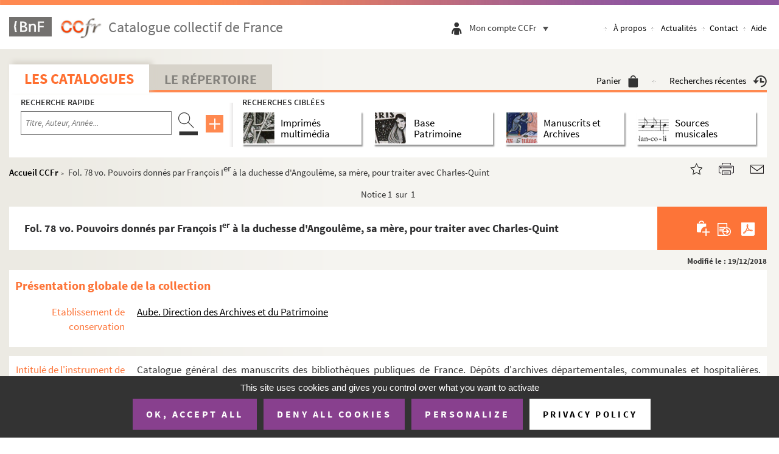

--- FILE ---
content_type: text/html;charset=UTF-8
request_url: https://ccfr.bnf.fr/portailccfr/ark:/16871/004ADC080014
body_size: 17278
content:
<!-- header : jsp/public/header.jsp -->
<!DOCTYPE html>
<html xmlns="http://www.w3.org/1999/xhtml" lang="fr" dir="ltr">
<head>

    <meta http-equiv="X-UA-Compatible" content="IE=edge" />

    <link rel="canonical" href="https://ccfr.bnf.fr/portailccfr/ark:/16871/004ADC080014"/>
<title>Fol. 78 v&amp;lt;sup&amp;gt;o&amp;lt;/sup&amp;gt;. Pouvoirs donnés par François I</title>
<meta name="description" content=" | Fol. 78 v&amp;lt;sup&amp;gt;o&amp;lt;/sup&amp;gt;. Pouvoirs donnés par François I | Fol. 78 v&lt;sup&gt;o&lt;/sup&gt;. Pouvoirs donnés par François I" />
<meta name="DC.description" content=" | Fol. 78 v&amp;lt;sup&amp;gt;o&amp;lt;/sup&amp;gt;. Pouvoirs donnés par François I | Fol. 78 v&lt;sup&gt;o&lt;/sup&gt;. Pouvoirs donnés par François I" />

<meta name="DC.title" lang="fr" content="Fol. 78 v&amp;lt;sup&amp;gt;o&amp;lt;/sup&amp;gt;. Pouvoirs donnés par François I" />
<meta name="keywords" content='ead, base, patrimoine, documentaire, catalogue, collectif, France, ccfr, rnbfd, bnf, Fol. 78 v&lt;sup&gt;o&lt;/sup&gt;. Pouvoirs donnés par François I' />

<script>
var title_ead = " Fol. 78 v&amp;lt;sup&amp;gt;o&amp;lt;/sup&amp;gt;. Pouvoirs donnés par François I | CGM | Catalogue collectif de France (CCFr)";
/* 	window.headPrefix="";
	window.headTitle = ' | CGM | Catalogue collectif de France (CCFr)'; */
</script>


<meta id="myViewport" name="viewport" content="width=device-width, initial-scale=1.0">

    <meta http-equiv="Pragma" content="no-cache" />
<meta http-equiv="Cache-Control" content="no-cache" />
<meta http-equiv="Expires" content="0" />
<base href="https://ccfr.bnf.fr/portailccfr/"/><link rel="stylesheet" href="bootstrap-3.2.0/css/bootstrap.min.css" type="text/css" />
    <link rel="stylesheet" href="https://code.jquery.com/ui/1.11.2/themes/smoothness/jquery-ui.css">
    <style>
        :root {
            --main-bg-color: #00ae8d;
            --main-bt-color: #ffab4c;
            /*     --main-bg-color: #21618c;
                --main-bt-color: #21618c; */
            --main-se-color: #99999a;
        }
    </style>
        <link rel="stylesheet" type="text/css" href="css/public/ccfr/jquery.mCustomScrollbar.css" /><link rel="stylesheet" type="text/css" href="css/jquery-ui-themes-1.11.0/themes/smoothness/jquery-ui.min.css" /><link rel="stylesheet" type="text/css" href="css/jquery/jquery-confirm/jquery-confirm.min.css" /><link rel="stylesheet" type="text/css" href="css/fontawesome/css/font-awesome.min.css" /><link rel="stylesheet" type="text/css" href="css/jquery/daterangepicker/daterangepicker.css" /><link rel="stylesheet" type="text/css" href="css/override.css" /><link rel="stylesheet" type="text/css" href="css/jquery/jquery-confirm/jquery-confirm.min.css" /><link rel="stylesheet" type="text/css" href="css/jquery-ui-themes-1.11.0/themes/smoothness/jquery-ui.min.css" /><link rel="stylesheet" type="text/css" href="css/jquery/jquery-confirm/jquery-confirm.min.css" /><link rel="stylesheet" type="text/css" href="css/fontawesome/css/font-awesome.min.css" /><link rel="stylesheet" type="text/css" href="css/jquery/daterangepicker/daterangepicker.css" /><link rel="stylesheet" type="text/css" href="css/override.css" /><link rel="stylesheet" type="text/css" href="css/override.css" /><link rel="stylesheet" type="text/css" href="css/jquery-ui-themes-1.11.0/themes/smoothness/jquery-ui.min.css" /><link rel="stylesheet" type="text/css" href="css/jquery/jquery-confirm/jquery-confirm.min.css" /><link rel="stylesheet" type="text/css" href="css/fontawesome/css/font-awesome.min.css" /><link rel="stylesheet" type="text/css" href="css/jquery/daterangepicker/daterangepicker.css" /><link rel="stylesheet" type="text/css" href="css/override.css" /><link rel="stylesheet" type="text/css" href="css/public/ccfr/tipso.min.css" /><link rel="stylesheet" type="text/css" href="css/jquery-ui-themes-1.11.0/themes/smoothness/jquery-ui.min.css" /><link rel="stylesheet" type="text/css" href="css/jquery/jquery-confirm/jquery-confirm.min.css" /><link rel="stylesheet" type="text/css" href="css/fontawesome/css/font-awesome.min.css" /><link rel="stylesheet" type="text/css" href="css/jquery/daterangepicker/daterangepicker.css" /><link rel="stylesheet" type="text/css" href="css/override.css" /><link href="css/public/ccfr/style.css" rel="stylesheet" type="text/css"/>
    <link href="css/public/ccfr/header.css" rel="stylesheet" type="text/css"/>
    <link rel="shortcut icon" href="icons/css/public/ccfr/images/favicon.ico" />
    <link href="css/public/ccfr/cookie.css" rel="stylesheet" type="text/css"/>
    <link rel="stylesheet" type="text/css" href="css/vendors/tarteaucitron/tarteaucitron.css" /><link rel="stylesheet" type="text/css" href="css/jquery-ui-themes-1.11.0/themes/smoothness/jquery-ui.min.css" /><link rel="stylesheet" type="text/css" href="css/jquery/jquery-confirm/jquery-confirm.min.css" /><link rel="stylesheet" type="text/css" href="css/fontawesome/css/font-awesome.min.css" /><link rel="stylesheet" type="text/css" href="css/jquery/daterangepicker/daterangepicker.css" /><link rel="stylesheet" type="text/css" href="css/override.css" /><link rel="stylesheet" type="text/css" href="css/cookies/cookies.css" /><link rel="stylesheet" type="text/css" href="css/jquery-ui-themes-1.11.0/themes/smoothness/jquery-ui.min.css" /><link rel="stylesheet" type="text/css" href="css/jquery/jquery-confirm/jquery-confirm.min.css" /><link rel="stylesheet" type="text/css" href="css/fontawesome/css/font-awesome.min.css" /><link rel="stylesheet" type="text/css" href="css/jquery/daterangepicker/daterangepicker.css" /><link rel="stylesheet" type="text/css" href="css/override.css" /><script src="script/messages_fr.js" type="text/javascript"></script>
<script src="script/jquery/jquery-1.10.2.min.js" type="text/javascript"></script>
<script src="script/jquery/jquery-ui-1.11.0.min.js" type="text/javascript"></script>
<script src="script/jquery/jquery-confirm/jquery-confirm.js" type="text/javascript"></script>
<script src="script/jquery/daterangepicker/moment.min.js" type="text/javascript"></script>
<script src="script/jquery/daterangepicker/daterangepicker.js" type="text/javascript"></script>
<script src="script/base.js" type="text/javascript"></script>
<script src="script/FloraUtils.js" type="text/javascript"></script>
<script src="script/system.js" type="text/javascript"></script>
<script src="script/form.js" type="text/javascript"></script>
<script src="script/input.js" type="text/javascript"></script>
<script src="script/ctrl.js" type="text/javascript"></script>
<script src="script/tools.js" type="text/javascript"></script>
<script src="script/xml.js" type="text/javascript"></script>
<script src="script/inputwidget.js" type="text/javascript"></script>
<script src="script/MessageBox.js" type="text/javascript"></script>
<script src="script/DatePicker.js" type="text/javascript"></script>
<script type="text/javascript">var sysIsUTF8 = true;</script>
<script src="script/public/public.js" type="text/javascript"></script>
<script src="script/search_cache.js" type="text/javascript"></script>
<script src="https://code.jquery.com/ui/1.11.2/jquery-ui.js"></script>
    <script src="script/public/ccfr/bootstrap.min.js" type="text/javascript"></script>
<script src="script/public/ccfr/jquery.placeholder.min.js" type="text/javascript"></script>
<script src="script/public/ccfr/tipso.min.js" type="text/javascript"></script>
<script src="script/public/ccfr/jquery.mCustomScrollbar.concat.min.js" type="text/javascript"></script>
<script src="script/public/ccfr/jquery.dotdotdot.min.js" type="text/javascript"></script>
<script src="script/public/ccfr/script.js" type="text/javascript"></script>
<script src="script/public/ccfr/init.js" type="text/javascript"></script>
<script src="script/public/ccfr/checkAll.js" type="text/javascript"></script>
<script src="script/public/ccfr/resize.js" type="text/javascript"></script>
<script src="script/vendors/tarteaucitron/tarteaucitron.js" type="text/javascript"></script>
<script src="script/cookies/CookiesManager.js" type="text/javascript"></script>
<!--[if IE 9]>
        <script src="script/public/ccfr/placeholders.min.js" type="text/javascript"></script>
<![endif]-->

    <script type="text/javascript">


        // Avoid Jquery conflicts
        var $jq = jQuery;
        var currentURI = window.location.href;
        window.indisponible = '';
        function sysGetAppRoot()
        {
            return "https://ccfr.bnf.fr/portailccfr";
        }
        function sysGetExtAppRoot()
        {
            return "";
        }
        function getRecordId()
        {
            return "eadcgm:EADC:ADC080014";
        }
        var sysIsUTF8 = true;
        $(document).ready(function(){
            $("#frmLogin").submit(function(){
                var success = true;
                var code = $("#frmLogin input[name='code']").val();
                var password = $("#frmLogin input[name='password']").val();
                if(code.trim() === "") {
                    $("#frmLogin input[name='code']").addClass("form-input-error");
                    success = false;
                }
                if(password.trim() === "") {
                    $("#frmLogin input[name='password']").addClass("form-input-error");
                    success = false;
                }
                return success;
            });
            $("#frmLogin input[name='code'], #frmLogin input[name='password']").keyup(function(){
                if($(this).hasClass("form-input-error")) {
                    if($(this).val().trim() != "") {
                        $(this).removeClass("form-input-error");
                    }
                }
            });
            $("#frmLogin input").bind('keypress', function(e){
                var code = e.keyCode || e.which;
                if(code == 13) { //Enter keycode
                    $("#frmLogin").submit();
                }
            });
            $("#display-name-loggin, .espace-perso .espace").click(function(){
                $(".user-menubar-content").toggle();
                if ( $(".user-menubar-content").is(':visible') ) {
                    $("#open-user-menubar").hide();
                    $("#close-user-menubar").show();
                    $("#display-name-loggin").attr("aria-expanded","true");
                } else {
                    $("#open-user-menubar").show();
                    $("#close-user-menubar").hide();
                    $("#display-name-loggin").attr("aria-expanded","false");
                }
            });
        });

        CookiesManager.init({
            privacyUrl: "jsp/public/index.jsp?action=public_a_propos&subMenuId=cookieDoc",
            orientation: "bottom",
            manageCookie: true,
            managePosition: 'BottomLeft',
            services: {
                xiti: {
                    xtsite: '18798',
                    xtn2:'34'
                }
            }
        });
    </script>
</head>
    <body>

<!-- Cookies bandeau -->
<header id="header" role="banner" class="header">
    <img src="icons/css/public/ccfr/images/border_header.jpg" alt="" class="borderHeader"/>
    <div class="menu-tetiere">
        <div class="container">
            <div class="row">
                <div class="logo">
                    <div class="logo-navigation">
                        <a href="http://www.bnf.fr">
                            <img alt='BNF' class="bnf_logo_header" src="icons/css/public/ccfr/images/logo_header_1.png" />
                        </a>
                        <a href="https://ccfr.bnf.fr/portailccfr/jsp/public/index.jsp" class="logo_ccfr">
                            <img alt="CCFr (Aller à l'accueil)" class="ccfr_logo_header"  src="icons/css/public/ccfr/images/logo_ccfr.png" />
                        </a>
                    </div>

                    <span>
                           Catalogue collectif de France</span>
                    </div>

                <div style="float: right;clear: right;">
                    <div class="connexion">
                        <ul class="list" style="padding-inline-start: 0px;">
                            <li class="personal-account"><a href="https://ccfr.bnf.fr/portailccfr/jsp/public/index.jsp?action=public_historique" >
                                    <img class="icon_recherches" src="icons/css/public/ccfr/images/icon_recherches.png" alt="recherche"/>
                                </a>
                            </li>
                            <li class="personal-account"><a href="jsp/public/index.jsp?action=public_basket">
                                <img class="icon_panier" src="icons/css/public/ccfr/images/icon_panier.png" alt="panier" />
                            </a>
                            </li>
                            <li>
                                <div class="espace-perso">
                                    <img class="espace" src="icons/css/public/ccfr/images/icon_espace.png" alt="espace personnel" />
                                    <!--                             <img class="separateur" src="icons/css/public/ccfr/images/separateur.png" alt=""> -->
                                    <div class="text" title="Mon compte CCFr" >
                                        <button id="display-name-loggin" class="noselect button-like-link" aria-expanded="false">
                                            Mon compte CCFr<div class="btn-toggle-menubar">
                                                <img id="open-user-menubar" src="icons/css/public/ccfr/images/icon_chevron.png" alt="">
                                                <img id="close-user-menubar" src="icons/css/public/ccfr/images/icon-close-menu.png" alt="">
                                            </div>
                                        </button>
                                    </div>
                                    <form method="post" action="servlet/LoginServlet" target="_parent" name="frmLogin" id="frmLogin">
                                        <!-- Input hidden -->
                                        <input type="hidden" name="success" value="jsp/public/index.jsp" />
                                        <input type="hidden" name="failure" value="jsp/public/index.jsp?action=jsp/public/error/error_login.jsp" />
                                        <input name="record" value="" type="hidden">
                                        <input name="docflowFilePath" value="" type="hidden">
                                        <input name="docflowRecordId" value="" type="hidden">
                                        <input name="userRep" value="" type="hidden">
                                        <input name="version" value="1" type="hidden">
                                        <input name="borrower" value="Professionnel" type="hidden">
        
                                        <div class="user-menu" id="display-user-menu">
                                            <!-- User is not logged -->
                                            <div class="user-menubar-content" style="left: -35px;">
                                                <div style="position: relative;">
                                                    <label for="code-login">Code</label>
                                                    <input id="code-login" class="search-element clearable" type="text" autocomplete="username" placeholder="Code" name="code">
                                                    <label for="code-pwd">Mot de passe</label>
                                                    <input id="code-pwd" class="search-element clearable" type="password" autocomplete="current-password" placeholder="Mot de passe" name="password">
                                                    <div class="user-menu-bottom">
                                                        <a class="user-btn-connexion" onclick="$('#frmLogin').submit()">
                                                            Se connecter
                                                        </a>
                                                        <a class="user-mdp-oublie" href="https://ccfr.bnf.fr/portailccfr/jsp/public/index.jsp?action=public_get_my_password">
                                                            Mot de passe oublié ?
                                                        </a>
                                                        <a class="user-creer-compte" href="https://ccfr.bnf.fr/portailccfr/jsp/public/index.jsp?action=public_create_user_account">
                                                            Créer un compte
                                                        </a>
                                                    </div>
                                                </div>
                                            </div>
                                            </div>
                                    </form>
        
                                    <div class="espace-perso-layer">
                                        <a>Mon compte CCFr</a>
                                    </div>
                                </div>
                            </li>
                        </ul>
                    </div>
                    <nav class="nav-acces hidden-nav visible-liste" aria-label="Navigation principale">
                        <ul class="list">
                            <li>
                                <a class="mAPropos" href="https://ccfr.bnf.fr/portailccfr/jsp/public/index.jsp?action=public_a_propos"
                                   title="Connaître le CCFR"
                                >
                                    À propos</a>
                            </li>
                            <li>
                                <a class="mActualites" href="https://ccfr.bnf.fr/portailccfr/jsp/public/index.jsp?action=public_actualites"
                                   title="Actualités du CCFR"
                                >Actualités</a>
                            </li>
                            <li><a class="mContact" href="https://ccfr.bnf.fr/portailccfr/jsp/public/index.jsp?action=public_contact"
                                   title="Contacter l'équipe du CCFR"
                            >Contact</a></li>
                            <li><a class="mAide" href="https://ccfr.bnf.fr/portailccfr/jsp/public/index.jsp?action=public_aide" title="Aide en ligne du CCFR"
                            >Aide</a></li>
                        </ul>
                    </nav>
                    <nav class="nav-acces visible-nav" style="position: relative" aria-label="Navigation principale">
                        <button class="button-like-link" aria-expanded="false">
                            <img id="open-menu-header" src="icons/css/public/ccfr/images/icon_menu_mobile.png" alt="menu" style="display: inline;" >
                            <img id="close-menu-header" style="display: none;" src="icons/css/public/ccfr/images/icon_close_menu_mobile.png" alt="menu" >
                        </button>
                        <ul id="menu-header">
                            <li><a class="mAPropos"  href="https://ccfr.bnf.fr/portailccfr/jsp/public/index.jsp?action=public_a_propos" >À propos</a></li>
                            <li><a class="mActualites" href="https://ccfr.bnf.fr/portailccfr/jsp/public/index.jsp?action=public_actualites" >Actualités</a></li>
                            <li><a class="mContact" href="https://ccfr.bnf.fr/portailccfr/jsp/public/index.jsp?action=public_contact" >Contact</a></li>
                            <li><a class="mAide">Aide</a></li>
                        </ul>
                    </nav>
                </div>
            </div>
        </div>
    </div>
</header>
<!-- fin header : jsp/public/header.jsp -->
             
             
             
             <script>
       window._favoriteRecordId='eadcgm:EADC:ADC080014';
    </script>
	<!-- template jsp/tools/autocomplete.jspf -->

<style>
.ui-autocomplete {
   max-height: 150px;
   overflow-y: auto;
   /* prevent horizontal scrollbar */
   overflow-x: hidden;
}
/* IE 6 doesn't support max-height
* we use height instead, but this forces the menu to always be this tall
*/
* html .ui-autocomplete {
   height: 150px;
}
</style>

<script>
	var AUTOCOMPLETE_DEBUG       = ("false" == "true");
	var AUTOCOMPLETE_DELAY       =   750;
	var AUTOCOMPLETE_MAX_MATCHES =   30;
	var AUTOCOMPLETE_MIN_LENGTH  =   2;
	   
	if ( !inputCtrlValMini(AUTOCOMPLETE_DELAY, false, 750, "")) {
	   AUTOCOMPLETE_DELAY = 750;
	}
	   
	if ( !inputCtrlValMini(AUTOCOMPLETE_MAX_MATCHES, false, 5, "")) {
	   AUTOCOMPLETE_MAX_MATCHES = 5;
	}
	
	if ( !inputCtrlValMini(AUTOCOMPLETE_MIN_LENGTH, false, 2, "")) {
	   AUTOCOMPLETE_MIN_LENGTH = 2;
	}
</script>

<script src="script/autocomplete/autocomplete.js" type="text/javascript"></script>
<!-- /template jsp/tools/autocomplete.jspf -->
<form name='sysActionForm' method='post' action='tobedefined' style='display:none'>
<input type="hidden" name="sysActionFormHidden"/>
</form>
<div id='sysModalPopup' class='sysModalPopup'>
</div>
<link href="css/public/ccfr/style.css" rel="stylesheet" type="text/css"/>
<link href="css/public/ccfr/page.css" rel="stylesheet" type="text/css"/>
<div class="entete-onglet">
  	 		<div id="content" class="container">
	  	 		<div class="row">
	  	 			<div class="col-md-12">
	  	 				<div class="navigation">
		  	 				<div class="onglet-active catalogue"><a href="https://ccfr.bnf.fr/portailccfr/jsp/public/index.jsp?action=public_formsearch_catalogue" >Les catalogues</a></div>
		  	 				<div class="onglet-nonActive"><a href="https://ccfr.bnf.fr/portailccfr/jsp/public/index.jsp?action=public_formsearch_repertoire" >Le Répertoire</a></div>
		  	 				<div class="personal-account">	
								<a href="jsp/public/index.jsp?action=public_basket" title="Voir le panier" >Panier<img src="icons/css/public/ccfr/images/icon_panier.png" alt="Panier"/></a>
								<img class="separateur" src="icons/css/public/ccfr/images/separateur.png" alt=""/>
								<a href="https://ccfr.bnf.fr/portailccfr/jsp/public/index.jsp?action=public_historique" title="Recherches récentes" alt="Recherches récentes">Recherches récentes<img src="icons/css/public/ccfr/images/icon_recherches.png" alt="Recherches récentes"/></a>
							</div>
	  	 				</div><br class="quitter"/>
	  	 			</div>
	  	 		</div>
	  	 	</div>
  	 	</div>
  	 	<div class="entete-search">
  	 		<div id="content" class="container">
  	 			<div class="row">
					<div class="col-md-12">
						<div class="zone-recherche recherche-catalogue">
		  	 				<div class="recherche-rapide">
		  	 					<div class="titre">
		  	 						<h2>Recherche rapide</h2>
		  	 					</div>
                        <script src="script/public/ccfr/common_search.js" type="text/javascript"></script>
<form name="PUBLIC_CATALOGUE_SIMPLE_FAST_QUERY" class="search-form" border="0" id="PUBLIC_CATALOGUE_SIMPLE_FAST_QUERY" method="post" action="servlet/ActionFlowManager?confirm=action_confirm&amp;forward=action_forward&amp;action=public_search_federated" onsubmit="return PUBLIC_CATALOGUE_SIMPLE_FAST_QUERY_onSubmit(this)"><label for="CRIT3SIMPLE_FAST_QUERY" style="display: none">Lancer la recherche</label>
    <input class="search-element not-reset-input clearable" placeholder="Titre, Auteur, Année..." type="text" name="CRIT3SIMPLE"
           id="CRIT3SIMPLE_FAST_QUERY" aria-label="Recherche par titre, auteur, année..."/>
    <a class="search-btn-element" href="javascript:;"
       onclick="javascript:document.getElementById('submitBtnFastQuery').click();return false;">
        <img src="icons/css/public/ccfr/images/icon_recherche.png" alt="Rechercher"/>
    </a>
    <a class="advsearch-element-mb" href="https://ccfr.bnf.fr/portailccfr/jsp/public/index.jsp?action=public_formsearch_catalogue_global">
        <img src="icons/css/public/ccfr/images/icon_plus.png" alt="Recherche avancée globale"/>
    </a>

    <input type='hidden' name='faceted' value='false'/>
    <input type='hidden' name='menu_view' value='public_menu_view'/>

    <input type="hidden" name="sourceSelection" value="bmr,ead,eadcalames,eadbam,oai_rachel,z3950_sudoc,eadcgm,z3950_bnopale">
                <input type="hidden" name="INDEX_bmr_LIV3" value="DLIV_BASIC">
                <input type="hidden" name="INDEX_ead_LIV3" value="ALL">
                <input type="hidden" name="INDEX_eadcalames_LIV3" value="ALL">
                <input type="hidden" name="INDEX_eadbam_LIV3" value="ALL">
                <input type="hidden" name="INDEX_oai_rachel_LIV3" value="OAI_RACHEL_BASIC">
                <input type="hidden" name="INDEX_z3950_sudoc_LIV3" value="1016">
                <input type="hidden" name="INDEX_eadcgm_LIV3" value="ALL">
                <input type="hidden" name="INDEX_z3950_bnopale_LIV3" value="bib~anywhere">
                <input type="hidden" name="CRIT3" id="CRIT3_FAST_QUERY" value="">
    <input type="hidden" name="CRIT3SPEC" id="CRIT3SPEC_FAST_QUERY" value="">
    <input type="hidden" name="CRIT3EADSPEC" id="CRIT3EADSPEC_FAST_QUERY" value="">
    <input type="hidden" name="CRIT3EADSPEC_DISPLAY" id="CRIT3EADSPEC_DISPLAY_FAST_QUERY" value="">
    <input type="hidden" name="CRIT3_z3950_sudoc" id="CRIT3_z3950_sudoc_FAST_QUERY" value="">
    <!-- Recherche avec fusion par défaut -->
    <input type="hidden" name="MERGE" value="unimarc">
    <input type="submit" style="display: none;" id="submitBtnFastQuery" value="envoeyr"/>
<input type='hidden' name='query' value='PUBLIC_CATALOGUE_SIMPLE' />
<input type='hidden' name='source' value='all_simple' />

<input type='hidden' name='sysFormTagHidden' /><input type='hidden' name='ActionManagerInit' value='true' /></form>
<script type="text/javascript">//<![CDATA[ 

function PUBLIC_CATALOGUE_SIMPLE_FAST_QUERY_onSubmit(frm){
if (!validForm()){return false;}fQueryOnSubmit();;
sysStoreFormValues('win_system', frm.name, frm.name);

return true;}

$(document).ready(function() {

sysRestoreFormValues('win_system', 'PUBLIC_CATALOGUE_SIMPLE_FAST_QUERY', 'PUBLIC_CATALOGUE_SIMPLE_FAST_QUERY');

});//]]></script>
<script type="text/javascript">
    function validForm() {
        if ($('#PUBLIC_CATALOGUE_SIMPLE_FAST_QUERY').find('#CRIT3SIMPLE_FAST_QUERY').val().length == 0) {
            return false;
        }
        searchFormGlobal();
        return true;
    }

    function fQueryOnSubmit() {
        
        var form = $("#PUBLIC_CATALOGUE_SIMPLE_FAST_QUERY");

        var tmp_input_val = form.find("#CRIT3SIMPLE_FAST_QUERY").val();
        form.find("#CRIT3_FAST_QUERY").val(tmp_input_val);
        form.find("#CRIT3SPEC_FAST_QUERY").val(tmp_input_val);
        form.find("#CRIT3EADSPEC_FAST_QUERY").val(tmp_input_val);
        form.find("#CRIT3EADSPEC_DISPLAY_FAST_QUERY").val(tmp_input_val);
        buildSudocCrit(tmp_input_val, form.find("#CRIT3_z3950_sudoc_FAST_QUERY"));

        return true;
    }
</script>
</div>
		  	 				<div class="recherche-ciblee">
		  	 					<div class="titre">
		  	 						<h2>Recherches ciblées</h2>
		  	 					</div>
								<div class="recherche-ciblee__options">
									<div id="h_imprimes_multimedia"
										 class="bloc-figure cible-catalogue">
										<div class="theme-figure titre-figure" onclick="document.location.href='jsp/public/index.jsp?action=public_formsearch_multimedia'">
	<a href="jsp/public/index.jsp?action=public_formsearch_multimedia"  title="Recherche avancée d'imprimés multimédia">
		<figure>
			<img src="icons/css/public/ccfr/images/figure_1.png" alt="Recherche avancée d'imprimés multimédia" />
		</figure>
	</a>
	<div class="separator"></div>
	<h3>Imprimés multimédia</h3>
</div></div>
									<div id="h_base_patrimoine"
										 class="bloc-figure cible-catalogue">
										<div class="theme-figure titre-figure" onclick="document.location.href='jsp/public/index.jsp?action=public_formsearch_patrimoine'" style="padding-right: 44px;">
    <a href="jsp/public/index.jsp?action=public_formsearch_patrimoine" title="Recherche avancée dans la Base Patrimoine">
        <figure>
            <img src="icons/css/public/ccfr/images/figure_2.png" alt="Recherche avancée dans la Base Patrimoine" />
        </figure>
    </a>
    <div class="separator"></div>
    <h3>Base<br/> Patrimoine</h3>
</div></div>
									<div id="h_manuscrits_archives"
										 class="bloc-figure active"
										 >
										<div class="theme-figure titre-figure" onclick="document.location.href='jsp/public/index.jsp?action=public_formsearch_manuscrits'">
	<a href="jsp/public/index.jsp?action=public_formsearch_manuscrits" title="Recherche avancée dans les bases de Manuscrits et Archives">
		<figure>
			<img src="icons/css/public/ccfr/images/figure_3.png" alt="Recherche avancée dans les bases de Manuscrits et Archives" />
		</figure>
	</a>
	<div class="separator"></div>
	<h3>Manuscrits et Archives</h3>
</div>
</div>
									<div id="h_sources_musicales"
										 class="bloc-figure cible-catalogue">
										<div class="theme-figure titre-figure" onclick="document.location.href='jsp/public/index.jsp?action=public_formsearch_sources_musicales'">
	<a href="jsp/public/index.jsp?action=public_formsearch_sources_musicales" title="Recherche avancée sources musicales">
		<figure>
			<img src="icons/css/public/ccfr/images/figure_4.png" alt="Recherche avancée sources musicales"/>
		</figure>
	</a>
	<div class="separator"></div>
	<h3>Sources musicales</h3>
</div>
</div>
								</div>
		  	 				</div>
		  	 			</div>
  	 				</div>
  	 			</div>
  	 		</div>
  	 	</div>      



<link href="css/public/ccfr/style2.css" rel="stylesheet" type="text/css"/>
<link href="css/public/ccfr/page2.css" rel="stylesheet" type="text/css"/>
<style>
#descrip-top .title {
    color: #fd7438;
    text-align: right;
    padding-bottom: 1%;
}
</style>
   <script>
       // Pour gestion de l'affichage de la div des localisations
       var HAS_CLUSTER = true;
      
   </script>
<main role="main" id="main">
<script>
	// For title head
	if("EADC" == "RSS_NEWS") {
		window.headTitle = 'Actualités';
		window.AppContexte = "/portailccfr";
	} else {
		window.sourceCouranteBase = "eadcgm";
		window.sourceCourante = "CGM";
		window.tableCourante = "EADC";
	}
</script>

<!-- info de débuggage 
source courante :  eadcgm
table courante :   EADC
notice courante :  eadcgm:EADC:ADC080014
vue sélectionnée : /jsp/public/view/catalogue/ead/view_manuscrit_cgm.jsp
-->

<link href="css/public/ccfr/page2.css" rel="stylesheet" type="text/css" />
<link href="css/public/ccfr/style2.css" rel="stylesheet" type="text/css" />
<link href="css/public/ccfr/ead-tree.css" rel="stylesheet" type="text/css" />
<link href="css/public/ccfr/jquery.scrollbar.css" rel="stylesheet" type="text/css" />

<div id="content" class="container content-unimarc">
    <!---->

<div class="row">
	<div class="col-md-12">
		<div class="detail">
			<div class="ariane">
			   <h6><a href="https://ccfr.bnf.fr/portailccfr/jsp/public/index.jsp">Accueil CCFr</a>&nbsp; > <span id="exForm"> &nbsp;</span>
			   <span id="cur_node" style="word-break:break-all;"><span style="display:none">EADC</span>
		Pouvoirs donnés par François I<sup>er</sup> à la duchesse d'Angoulême, sa mère, pour traiter avec Charles-Quint</span></h6>
			 </div>
			 <div class="partage">
	<a id="favorite" href="#picto-star" rel="sidebar"><img src="icons/css/public/ccfr/images/icon-star.png" alt="Ajouter aux favoris"></a>
	<a id="picto-print" class="print_partage" href="" onclick="javascript:printAction();return false;"><img src="icons/css/public/ccfr/images/icon-print.png"  alt="Imprimer cette page (nouvelle fenêtre)" ></a>
	<a id="picto-mail" class="email_partage" href="#picto-mail" onclick="javascript:emailAction();return false;"><img src="icons/css/public/ccfr/images/icon-mail.png" alt="Partager par mail (nouvelle fenêtre)" ></a>
</div>
<script>
function _localHref() {
   if(window._favoriteRecordId != null && window._favoriteRecordId != "")
      return getLocalRef(_favoriteRecordId);
   return location.href;
}
function getLocalRef() {
   var appName=location.pathname.split('/')[1];
   var urlStart = location.href.split(appName)[0];
   return urlStart+appName+"/jsp/index_view_direct_anonymous.jsp?record="+window._favoriteRecordId;
}

$("#favorite").attr("href",_localHref());
$("#favorite").attr("title",window.document.title);
$("#favorite").click(function() {
	if ( navigator.appName == 'Microsoft Internet Explorer' || navigator.userAgent.indexOf("Trident")>0) { 
		window.external.AddFavorite(_localHref(), window.document.title);
		return false;
	}
	// Firefox
	else if(window.sidebar) {
		//nothings to do
		window.sidebar.addPanel(document.title, _localHref(), "");
	}
	// Autres cas
	else {
		alert("Ajouter aux signets de votre navigateur l'adresse suivante :\n" + _localHref());
		return false;
	}
});



function emailAction(){
   if($("#frmMailRecord").size() > 0) {
      $("#frmMailRecord").submit();
   } else {
      window.location.href="mailto:?subject="+document.title+"&body="+escape( _localHref());
   }
}

function printAction() {
   if($("#frmPrintRecord").size() > 0) {
      $("#frmPrintRecord").submit();
   } else {
      window.print();
   }
}
</script><form  id="frmPrintRecord" target="_blank"   style="display:none;" action='jsp/tools/print/print_record_with_template.jsp' name="frmPrintRecord" method="post" border="0">
       <input name="record" type="hidden" border="0" value="eadcgm:EADC:ADC080014" /><input value="ead_print_default" 
                type="hidden" border="0" 
                name="EADCprintViewAction"  
                id="EADCprintViewAction"/>
        <input name="viewChoiceId" type="hidden" border="0" value="EADCprintViewAction" /></form>
<form  id="frmMailRecord" name="frmMailRecord" target="_blank" style="display:none;" action='jsp/tools/mail/mail_record_with_template.jsp'  method="post" border="0">      
         <input name="record" type="hidden" border="0" value="eadcgm:EADC:ADC080014" /><input name="recordId" type="hidden" border="0" value="eadcgm:EADC:ADC080014" /><input value="ead_mail_default" 
                type="hidden" border="0" 
                name="EADCmailViewAction"  
                id="EADCmailViewAction"/>
        <input name="viewChoiceId" type="hidden" border="0" value="EADCmailViewAction" /></form>
   <br class="quitter"/>
		</div>
		<div class="content-page content-liste">
		    <div class="row menu-navbar-notice">
					<div class="col-xs-2 text-left">
				  		</div>
				  <div class="col-xs-8 text-center">
				  	<div class="nbr-notice">
						<span>Notice </span>
						<form name="show_notice_rank" border="0" method="post" style="display:inline" action="servlet/ViewManager?&amp;source=null&amp;action=public_direct_view&amp;query=null" onsubmit="return show_notice_rank_onSubmit(this)">1&nbsp;
								sur 
								&nbsp;1<input type="hidden" name="menu"      value="public_menu_view" />
							<input type="hidden" name="getCache"  value="eadcgm.EADC" />
							<input type="hidden" name="fromList"  value="" />
							<input type="hidden" name="assist"    value="" />
							<input type="hidden" name="source"    value="null" />
							<input type="hidden" name="table"     value="" />
							<input type="hidden" name="fieldName" value="" />
							<input type="hidden" name="fieldId"   value="" />
				      
							<script>
								function showNoticeRankFormSubmit(){
									var formShowNoticeRank = document.forms["show_notice_rank"];
									formShowNoticeRank.submit();
								}
							</script>
						
<input type='hidden' name='sysFormTagHidden' /></form>
<script type="text/javascript">//<![CDATA[ 

function show_notice_rank_onSubmit(frm){

return true;}
//]]></script>
</div>
				</div>
				<div class="col-xs-2 text-right">
					<script>
						$(document).ready(function(){
							var fctClickS = $(".suivant").find("a").attr("onclick");
							$(".suivant").attr("onclick", fctClickS);
							$(".suivant").find("a").attr("onclick", "");
							
							var fctClickP = $(".precedent").find("a").attr("onclick");
							$(".precedent").attr("onclick", fctClickP);
							$(".precedent").find("a").attr("onclick", "");
						});
					</script>
				</div>		
			</div>
			</div>
	</div>
</div>
<!-- jsp/public/view/catalogue/ead/ead_record_view.jsp -->
<!--
KEYWORD : ADAPTATION SPECIFIQUE CLIENT CCFR
OBJET : ce fichier a été totalement remanié pour gérer les deux sources ead/eadcgm et
afficher les données BMR de nom de bibliotheque
AUTEUR : NSC
DATE : 15.05.2005
-->
<script src="script/layouttree.js" type="text/javascript"></script>
<script src="script/public/ccfr/eadTree.js" type="text/javascript"></script>
<script src="script/public/ccfr/jquery.scrollbar.min.js" type="text/javascript"></script>
<div class="row row_ead">
        <div class="col-md-10 col-xs-5">
            <div class="left-side-notice">
                <h1 class="titre-notice">
                    Pouvoirs donnés par François I<sup>er</sup> à la duchesse d'Angoulême, sa mère, pour traiter avec Charles-Quint</h1>
            </div>
        </div>
        <div class="col-md-2 col-xs-7">
            <div class="right-side-notice">

                <div class="flex-push"></div>
                    <div class="option-notice center-flex" style="padding-bottom: 0; float: none;">

                    <a border="0" id="basketAddBtn_STANDARD" onmouseout="sysImageMouseOut(&#x27;imgButtonTag_16459&#x27;,&#x27;icons/css/public/ccfr/images/icon_addlock.png&#x27;)" onmouseover="sysImageMouseOver(&#x27;imgButtonTag_16459&#x27;,&#x27;icons/css/public/ccfr/images/icon_addlock.png&#x27;)" onblur="sysImageMouseOut(&#x27;imgButtonTag_16459&#x27;,&#x27;icons/css/public/ccfr/images/icon_addlock.png&#x27;)" onfocus="sysImageMouseOver(&#x27;imgButtonTag_16459&#x27;,&#x27;icons/css/public/ccfr/images/icon_addlock.png&#x27;)" title="Ajouter au panier" onClick="javascript:frmActionExecuteOnly(&#x27;&#x27;,&#x27;/portailccfr/servlet/ActionFlowManager?confirm=action_confirm&amp;forward=action_forward&#x27;,&#x27;actionName&#x27;,&#x27;basket_add&#x27;,&#x27;basketCategory&#x27;,&#x27;STANDARD&#x27;,&#x27;record&#x27;,&#x27;eadcgm:EADC:ADC080014&#x27;,&#x27;&#x27;,&#x27;&#x27;,&#x27;&#x27;,&#x27;&#x27;,&#x27;&#x27;,&#x27;&#x27;,&#x27;&#x27;,&#x27;&#x27;,&#x27;&#x27;,&#x27;&#x27;,&#x27;&#x27;,&#x27;&#x27;,&#x27;&#x27;,&#x27;&#x27;,&#x27;&#x27;,&#x27;&#x27;,&#x27;&#x27;,&#x27;&#x27;);return false;" href="javascript:;"><img id="basketAddBtn_STANDARD" name="imgButtonTag_16459" border="0" src="icons/css/public/ccfr/images/icon_addlock.png" alt="Ajouter au panier" title="Ajouter au panier" /></a><!-- Exporter -->
                    <a class="exporter" border="0" target="_blank" onmouseout="sysImageMouseOut(&#x27;imgButtonTag_16460&#x27;,&#x27;icons/css/public/ccfr/images/icon_exporter.png&#x27;)" onmouseover="sysImageMouseOver(&#x27;imgButtonTag_16460&#x27;,&#x27;icons/css/public/ccfr/images/icon_exporter.png&#x27;)" onblur="sysImageMouseOut(&#x27;imgButtonTag_16460&#x27;,&#x27;icons/css/public/ccfr/images/icon_exporter.png&#x27;)" onfocus="sysImageMouseOver(&#x27;imgButtonTag_16460&#x27;,&#x27;icons/css/public/ccfr/images/icon_exporter.png&#x27;)" title="Exporter" href="servlet/ActionFlowManager?confirm=action_confirm&amp;forward=action_forward&amp;action=public_export&amp;record=eadcgm%3AEADC%3AADC080014"><img  name="imgButtonTag_16460" border="0" src="icons/css/public/ccfr/images/icon_exporter.png" alt="Exporter" title="Exporter" /></a><a border="0" target="_blank" onmouseout="sysImageMouseOut(&#x27;imgButtonTag_16461&#x27;,&#x27;icons/css/public/ccfr/images/icon_pdf.png&#x27;)" onmouseover="sysImageMouseOver(&#x27;imgButtonTag_16461&#x27;,&#x27;icons/css/public/ccfr/images/icon_pdf.png&#x27;)" onblur="sysImageMouseOut(&#x27;imgButtonTag_16461&#x27;,&#x27;icons/css/public/ccfr/images/icon_pdf.png&#x27;)" onfocus="sysImageMouseOver(&#x27;imgButtonTag_16461&#x27;,&#x27;icons/css/public/ccfr/images/icon_pdf.png&#x27;)" title="Fichier PDF de l&#x27;instance" href="servlet/FileManager?repository=ead_pdf&amp;file=eadcgm%2Fpublic%2FTROYES-Archives_Departementale_01a.pdf&amp;saveAs=TROYES-Archives_Departementale_01a.pdf"><img  name="imgButtonTag_16461" border="0" src="icons/css/public/ccfr/images/icon_pdf.png" alt="Fichier PDF de l&#x27;instance" title="Fichier PDF de l&#x27;instance" /></a></div>
                    </div>
        </div>
    </div>

    <div class="row">
            <div class="col-md-12">
                <div class="date-modifcation">Modifié le : 19/12/2018</div>
                </div>
        </div>
    <div class="row">
        <div class="col-md-12 col-resultat-repertoire">
            <div class="extrait-recherche content-repertoire display-public">
                <div class="description-content off no-truncated">
                    <h2 class="titreh2decale">Présentation globale de la collection</h2>
                    <table class="descrip-header" cellpadding="0" cellspacing="0">
                        <tr class="blank-after">
                                <td class="highlight align_left" width="33%">Etablissement de conservation</td>
                                <td>
                                    <form id="search-instit" method="post"
                                          action="servlet/ActionFlowManager?confirm=action_confirm&forward=action_forward&action=public_search_federated">
                                        <input type="hidden" name="INSTITUTION_RCR" value="103875101"/>
                                        <input name="faceted" value="false" type="hidden"/>
                                        <input name="menubar" value="public_menubar_manuscrits" type="hidden"/>
                                        <input name="menu_view" value="public_menu_view" type="hidden"/>
                                        <input name="source" value="allead" type="hidden"/>
                                        <input name="sourceSelection" value="eadcgm" type="hidden"/>
                                        <input name="sortCol" value="0:asc,1:asc" type="hidden"/>
                                        <input name="sortWay" value="asc" type="hidden"/>
                                        <input name="async" value="false" type="hidden"/>
                                        <input name="query" value="CCFR_INSTITUTIONS_ALL" type="hidden"/>
                                        <input name="sysFormTagHidden" value="" type="hidden"/>
                                        <input name="ActionManagerInit" value="true" type="hidden"/>
                                    </form>
                                    <a    href="javascript:sysDoAction('public_menu_view', '/portailccfr/servlet/ViewManager', '_self', 'record=rnbcd%3AINSTITUTION%3A9132&setCache=sourcetable&fromList=true','')"><span>Aube. Direction des Archives et du Patrimoine</span></a></td>
                            </tr>
                        </table>
                </div>
            </div>
        </div>
    </div>
    <div class="row" style="padding-top: 15px;">
        <div class="col-md-12 col-resultat-repertoire">
            <div class="extrait-recherche content-repertoire display-public">
                <div class="description-content off no-truncated">

                        <table style="width: 100%">
        <tr class="always-on">
            <td valign="top">
                <table class="descrip-header" cellpadding="0" cellspacing="0">
                    <tr>
                                <td class="highlight">Intitulé de l'instrument de recherche</td>
                                <td>Catalogue général des manuscrits des bibliothèques publiques de France. Dépôts d'archives départementales, communales et hospitalières. Archives départementales. Aube</td>
                            </tr>
                        <tr>
                                <td class="highlight">Cote</td>
                                <td>1-25</td>
                            </tr>
                        <tr>
                            <td class="highlight">Titre</td>
                            <td>Manuscrits des Archives départementales de l'Aube</td>
                        </tr>
                    <tr id="altformavail_line_INSTANCE" style="display: none;">
                        <td id="altformavail_label_INSTANCE" class="highlight"></td>
                        <td id="altformavail_desc_INSTANCE"></td>
                    </tr>

                    <tr>
                            <td class="highlight">Conditions d'acc&egrave;s</td>
                            <td>L'accès aux collections patrimoniales est soumis à une autorisation préalable.</td>
                        </tr>
                    <tr>
                            <td class="highlight">Conditions d'utilisation</td>
                            <td>Toute publication de documents inédits doit être notifiée à l'établissement.</td>
                        </tr>
                    <tr>
                            <td class="highlight">Citer sous la forme</td>
                            <td>Archives départementales de l'Aube, Ms. X, fol. Y.</td>
                        </tr>
                    <tr>
                        <td colspan="2">
                            <div class="info-header">
                                <table class="more-info-header" cellpadding="0" cellspacing="0">
                                    <tbody>
                                    <tr class="header">
                                        <td colspan="2">
                                            <table style="width: 100%" border="0">
                                                <tbody>
                                                <tr>
                                                    <th width="80%"><h3 class="header">Informations sur l'instrument de recherche</h3></th>
                                                    <td align="right">
                                                        </td>
                                                </tr>
                                                </tbody>
                                            </table>
                                        </td>
                                    <tr>

                                    <tr>
                                            <td class="highlight">
                                                Auteur(s)
                                            </td>
                                            <td>
                                                Francisque André</td>
                                        </tr>
                                    <tr>
                                            <td class="highlight">
                                                Commanditaire
                                            </td>
                                            <td>
                                                Ministère chargé de la Culture et Ministère chargé de l'Enseignement supérieur</td>
                                        </tr>
                                    <tr>
                                                <td class="highlight">&Eacute;diteur</td>
                                                <td>Bibliothèque nationale de France</td>
                                            </tr>
                                        <tr>
                                                        <td class="highlight">Date de l'&eacute;dition imprim&eacute;e</td>
                                                        <td>1886</td>
                                                    </tr>
                                                <br/>
                                        <tr>
                                                        <td class="highlight">Date de la version &eacute;lectronique</td>
                                                        <td>13 février 2008</td>
                                                    </tr>
                                                <br/>
                                        <tr>
                                            <td class="highlight">Cr&eacute;ation</td>
                                            <td>Créé par conversion rétrospective de l'édition imprimée : <i>[Catalogue général des manuscrits des bibliothèques publiques de France]. Catalogue des manuscrits conservés dans les dépôts d'archives départementales, communales et hospitalières</i>, Paris, Plon-Nourrit, 1886<br />Numérisation et rendu en mode texte réalisés par la société AIS (Paris, France). Encodage effectué selon la DTD EAD-2002 par la société ArchProteus (Vancouver, Canada) le 13 février 2008</td>
                                        </tr>
                                    <tr>
                                            <td class="highlight">Langue(s) de l'instrument de recherche </td>
                                            <td>Catalogue rédigé en français</td>
                                        </tr>
                                    <tr>
                                       <td class="highlight">Permalien</td>
                                             <td>https://ccfr.bnf.fr/portailccfr/ark:/16871/005FRCGMBPF-103875101-01a</td>
                                          </tr>
                                    </tbody>
                                </table>
                            </div>
                        </td>
                    </tr>
                </table>
            </td>
            <td valign="top" style="display: none;">
                    <div id="first_daoloc_thumbnail_or_link_or_dao_link_INSTANCE" class="ead-view-thumbnail"></div>
            </td>
        </tr>
    </table>

    </div>

                <div class="bouton-deplie" style="width: 100%; height: 20px; display: block;">
                            <div style="width: 270px; float: right;">
                                <!--Bouton Plus-->
                                <button id='btn-deplie-instance' class="link-plus-cat" title="Voir la présentation détaillée">Voir la
                                    présentation
                                    détaillée
                                </button>
                                <button class="link-moins-cat" style="display: none" title="Réduire la présentation détaillée">Réduire la
                                    présentation
                                    détaillée
                                </button>
                            </div>
                        </div>
                    </div>
        </div>
    </div>
    <div class="row" style="padding-top: 15px;">


            <div class="col-md-3 left-menu menu-notice small_list">
                        <div class="menu">
                            <div class="menu-title">
                                <h2 class="icon_enlarge">Dans le document :</h2>
                                    <button class="button_enlarge_delarge">
                                    <img class="icon_enlarge off" style="float: right"
                                         src="icons/css/public/ccfr/images/icon_enlarge.png"
                                         alt="Étendre l'encart : dans le document"/>
                                </button>
                            </div>
                            <div class="item section-opened scrollbar-inner">
                                <div class="tree" style="padding-left: 10px">
                                    <ul class="level-root"><li id="ADC080001" class=" with-children "><div class="tree-item  has-child "><button class="button-like-link" aria-expanded="false" title="« De auctoritate camere compotorum »" onclick="javascript:callNodeWithId(&quot;ADC080001&quot;);return false;">1. « De auctoritate camere compotorum »</button></div></li><li id="ADC080005" class=""><div class="tree-item "><button class="button-like-link" title="« Coustumier des pays de Vermendoys et ceulx de environ. » Publié en 1858 par M. Beautemps-Beaupré" onclick="javascript:callNodeWithId(&quot;ADC080005&quot;);return false;">2. « Coustumier des pays de Vermendoys et ceulx de environ. » Publié en 1858 par M. Beautemps-Beaupré</button></div></li><li id="ADC080006" class=" with-children "><div class="tree-item  item-on  has-child "><button class="button-like-link" aria-expanded="false" title="Recueil de pièces diplomatiques" onclick="javascript:callNodeWithId(&quot;ADC080006&quot;);return false;">3. Recueil de pièces diplomatiques</button></div><ul class="level1"><li id="ADC080007" class=""><div class="tree-item "><button class="button-like-link" title="Traité de Madrid, ou traité de paix conclu à Madrid entre François Ier, prisonnier, et l'empereur Charles-Quint" onclick="javascript:callNodeWithId(&quot;ADC080007&quot;);return false;">Fol. 1. Traité de Madrid, ou traité de paix conclu à Madrid entre François I<sup>er</sup>, prisonnier, et l'empereur Ch...</button></div></li><li id="ADC080008" class=""><div class="tree-item "><button class="button-like-link" title="Pouvoirs donnés par Charles-Quint et par sa sœur Éléonor, reine douairière de Portugal, à Charles de Lannoy, vice-roi de Naples, à Hugues de Moncade, prieur de Messine, ordre de Saint-Jean de Jérusalem, et à Jean Lalement, seigneur de Bouclans et de Vaitte, trésorier et secrétaire d'État, pour traiter avec François Ier" onclick="javascript:callNodeWithId(&quot;ADC080008&quot;);return false;">Fol. 34. Pouvoirs donnés par Charles-Quint et par sa sœur Éléonor, reine douairière de Portugal, à Charles de...</button></div></li><li id="ADC080009" class=""><div class="tree-item "><button class="button-like-link" title="Pouvoirs donnés par Louise de Savoie, régente de France, à François de Tournon, archevêque d'Embrun, à Jean de Selve, premier président du parlement de Paris, et à Philippe Chabot, baron de Brion, depuis amiral de France, pour traiter avec Charles-Quint" onclick="javascript:callNodeWithId(&quot;ADC080009&quot;);return false;">Fol. 37 vo. Pouvoirs donnés par Louise de Savoie, régente de France, à François de Tournon, archevêque d'Embrun,...</button></div></li><li id="ADC080010" class=""><div class="tree-item "><button class="button-like-link" title="Pouvoirs donnés par la même aux mêmes pour traiter du mariage de François Ier avec la reine Éléonor" onclick="javascript:callNodeWithId(&quot;ADC080010&quot;);return false;">Fol. 41. Pouvoirs donnés par la même aux mêmes pour traiter du mariage de François I<sup>er</sup> avec la reine Éléonor</button></div></li><li id="ADC080011" class=""><div class="tree-item "><button class="button-like-link" title="Lettres patentes de François Ier qui nomment Louise de Savoie régente ; vérification de ces lettres patentes par le parlement de Paris" onclick="javascript:callNodeWithId(&quot;ADC080011&quot;);return false;">Fol. 42 vo. Lettres patentes de François I<sup>er</sup> qui nomment Louise de Savoie régente ; vérification de ces lettres ...</button></div></li><li id="ADC080012" class=""><div class="tree-item "><button class="button-like-link" title="Traité de Cambrai" onclick="javascript:callNodeWithId(&quot;ADC080012&quot;);return false;">Fol. 51. Traité de Cambrai</button></div></li><li id="ADC080013" class=""><div class="tree-item "><button class="button-like-link" title="Pouvoirs donnés par Charles-Quint à Marguerite d'Autriche, gouvernante des Pays-Bas, pour traiter avec François Ier" onclick="javascript:callNodeWithId(&quot;ADC080013&quot;);return false;">Fol. 76 vo. Pouvoirs donnés par Charles-Quint à Marguerite d'Autriche, gouvernante des Pays-Bas, pour traiter av...</button></div></li><li id="ADC080014" class=""><div class="tree-item  item-selected "><button class="button-like-link" title="Pouvoirs donnés par François Ier à la duchesse d'Angoulême, sa mère, pour traiter avec Charles-Quint" onclick="javascript:callNodeWithId(&quot;ADC080014&quot;);return false;">Fol. 78 vo. Pouvoirs donnés par François I<sup>er</sup> à la duchesse d'Angoulême, sa mère, pour traiter avec Charles-Quint</button></div></li><li id="ADC080015" class=""><div class="tree-item "><button class="button-like-link" title="Ratification du traité de Cambrai par François Ier ; mention de l'enregistrement au parlement de Paris" onclick="javascript:callNodeWithId(&quot;ADC080015&quot;);return false;">Fol. 80 vo. Ratification du traité de Cambrai par François I<sup>er</sup> ; mention de l'enregistrement au parlement de Par...</button></div></li></ul></li><li id="ADC080016" class=""><div class="tree-item "><button class="button-like-link" title="Abrégé de l'histoire ecclésiastique pendant le XVIIe siècle" onclick="javascript:callNodeWithId(&quot;ADC080016&quot;);return false;">4. Abrégé de l'histoire ecclésiastique pendant le XVII<sup>e</sup> siècle</button></div></li><li id="ADC080017" class=""><div class="tree-item "><button class="button-like-link" title="Copie du commentaire de Pierre Pithou sur les articles L-LXXIX de la Coutume de Troyes" onclick="javascript:callNodeWithId(&quot;ADC080017&quot;);return false;">5. Copie du commentaire de Pierre Pithou sur les articles L-LXXIX de la Coutume de Troyes</button></div></li><li id="ADC080018" class=""><div class="tree-item "><button class="button-like-link" title="Vie de sainte Ursule, traduite par un religieux anonyme sur l'ouvrage latin du Jésuite Hermann Crombach, et dédiée à Claire-Patrocle du Saint-Sacrement, supérieure, et à toute la communauté des Ursulines de Troyes" onclick="javascript:callNodeWithId(&quot;ADC080018&quot;);return false;">6. Vie de sainte Ursule, traduite par un religieux anonyme sur l'ouvrage latin du Jésuite Hermann Cromb...</button></div></li><li id="ADC080019" class=" with-children "><div class="tree-item  has-child "><button class="button-like-link" aria-expanded="false" title="Statuts synodaux du diocèse de Troyes" onclick="javascript:callNodeWithId(&quot;ADC080019&quot;);return false;">7. Statuts synodaux du diocèse de Troyes</button></div></li><li id="ADC080022" class=""><div class="tree-item "><button class="button-like-link" title="« Remarques sur l'église de Troyes », par l'abbé Hugot, chanoine de Saint-Étienne de Troyes" onclick="javascript:callNodeWithId(&quot;ADC080022&quot;);return false;">8. « Remarques sur l'église de Troyes », par l'abbé Hugot, chanoine de Saint-Étienne de Troyes</button></div></li><li id="ADC080023" class=""><div class="tree-item "><button class="button-like-link" title="Ordinarium ecclesie Trecensis" onclick="javascript:callNodeWithId(&quot;ADC080023&quot;);return false;">9. Ordinarium ecclesie Trecensis</button></div></li><li id="ADC080024" class=""><div class="tree-item "><button class="button-like-link" title="Quatrième livre des Sentences de Pierre Lombard. « Incipit IIII liber sententiarum de VII sacramentis novi Testamenti »" onclick="javascript:callNodeWithId(&quot;ADC080024&quot;);return false;">10. Quatrième livre des Sentences de Pierre Lombard. « Incipit IIII liber sententiarum de VII sacramenti...</button></div></li><li id="ADC080025" class=" with-children "><div class="tree-item  has-child "><button class="button-like-link" aria-expanded="false" title="Recueil de droit canon" onclick="javascript:callNodeWithId(&quot;ADC080025&quot;);return false;">11. Recueil de droit canon</button></div></li><li id="ADC080029" class=""><div class="tree-item "><button class="button-like-link" title="« Incipit summa de materia judiciorum possessionorum (sic), a domino Odone de Senonis juniore, dicto de Sancto Salvatore, legum professore licenciatoque in decretis, composita anno Domini Mo CCCo primo. » — Commence : « Quoniam multum est utile... » — « certi juris est »" onclick="javascript:callNodeWithId(&quot;ADC080029&quot;);return false;">12. « Incipit summa de materia judiciorum possessionorum (<i>sic</i>), a domino Odone de Senonis juniore, dicto...</button></div></li><li id="ADC080030" class=" with-children "><div class="tree-item  has-child "><button class="button-like-link" aria-expanded="false" title="Recueil" onclick="javascript:callNodeWithId(&quot;ADC080030&quot;);return false;">13. Recueil</button></div></li><li id="ADC080034" class=""><div class="tree-item "><button class="button-like-link" title="« Casus longi super secundum librum Codicis », par Vivianus Tuscus. — Incipit : « Sequitur rubrica de injus vocando, cujus prima lex sic incipit : Sicut libertus... » — Desinit : « ...recipere stillicidium meum »" onclick="javascript:callNodeWithId(&quot;ADC080034&quot;);return false;">14. « Casus longi super secundum librum Codicis », par Vivianus Tuscus. — Incipit : « Sequitur rubrica d...</button></div></li><li id="ADC080035" class=""><div class="tree-item "><button class="button-like-link" title="Ordinaire de l'église Saint-Étienne de Troyes. C'est le ms. désigné comme un bref par M. Vallet de Viriville, op. cit., p. 84" onclick="javascript:callNodeWithId(&quot;ADC080035&quot;);return false;">15. Ordinaire de l'église Saint-Étienne de Troyes. C'est le ms. désigné comme un bref par M. Vallet de V...</button></div></li><li id="ADC080036" class=""><div class="tree-item "><button class="button-like-link" title="Notices historiques sur les églises collégiales du diocèse de Troyes. Catalogues des doyens, listes des reliques, pouillés des bénéfices à la collation ou présentation des différents chapitres" onclick="javascript:callNodeWithId(&quot;ADC080036&quot;);return false;">16. Notices historiques sur les églises collégiales du diocèse de Troyes. Catalogues des doyens, listes ...</button></div></li><li id="ADC080037" class=""><div class="tree-item "><button class="button-like-link" title="Missel" onclick="javascript:callNodeWithId(&quot;ADC080037&quot;);return false;">17. Missel</button></div></li><li id="ADC080038" class=""><div class="tree-item "><button class="button-like-link" title="Livre d'offices à l'usage de la confrérie de la Sainte-Croix érigée en l'église Saint-Remi de Troyes" onclick="javascript:callNodeWithId(&quot;ADC080038&quot;);return false;">18. Livre d'offices à l'usage de la confrérie de la Sainte-Croix érigée en l'église Saint-Remi de Troyes</button></div></li><li id="ADC080039" class=""><div class="tree-item "><button class="button-like-link" title="Fragments d'un cérémonial" onclick="javascript:callNodeWithId(&quot;ADC080039&quot;);return false;">19. Fragments d'un cérémonial</button></div></li><li id="ADC080040" class=""><div class="tree-item "><button class="button-like-link" title="Histoire de l'abbaye royale de Montier-la-Celle. Cette histoire va de l'an 635 à la fin du XVIIe siècle" onclick="javascript:callNodeWithId(&quot;ADC080040&quot;);return false;">20. Histoire de l'abbaye royale de Montier-la-Celle. Cette histoire va de l'an 635 à la fin du XVII<sup>e</sup> siè...</button></div></li><li id="ADC080041" class=""><div class="tree-item "><button class="button-like-link" title="Copie inachevée du précédent" onclick="javascript:callNodeWithId(&quot;ADC080041&quot;);return false;">21. Copie inachevée du précédent</button></div></li><li id="ADC080042" class=""><div class="tree-item "><button class="button-like-link" title="« Sermo fratris Guillelmi Lugdunensis super epistolas »" onclick="javascript:callNodeWithId(&quot;ADC080042&quot;);return false;">22. « Sermo fratris Guillelmi Lugdunensis super epistolas »</button></div></li><li id="ADC080043" class=""><div class="tree-item "><button class="button-like-link" title="« Summa supra virtutes et vicia cum confessione noviter composita a quibusdam fratribus Sancti Jacobi, que dicitur Flos summarum. » — Commence : « De caritate Caritas est mentis affectus ad Deum... » — Finit : « ...quid per visum, quid per auditum et sic de singulis »" onclick="javascript:callNodeWithId(&quot;ADC080043&quot;);return false;">23. « Summa supra virtutes et vicia cum confessione noviter composita a quibusdam fratribus Sancti Jacob...</button></div></li><li id="ADC080044" class=""><div class="tree-item "><button class="button-like-link" title="Office du Saint Sacrement. Incomplet" onclick="javascript:callNodeWithId(&quot;ADC080044&quot;);return false;">24. Office du Saint Sacrement. Incomplet</button></div></li><li id="ADC080045" class=""><div class="tree-item "><button class="button-like-link" title="« Extrait des registres baptistaires et mortuaires de dix paroisses de campagne situées dans la province de Champagne, pour cent ans, avec les tables de mortalité, par le curé de Soulaines »" onclick="javascript:callNodeWithId(&quot;ADC080045&quot;);return false;">25. « Extrait des registres baptistaires et mortuaires de dix paroisses de campagne situées dans la prov...</button></div></li></ul><input type='hidden' id='selectNode' value='ADC080014'/></div>
                            </div>
                        </div>
                    </div>
                <div id="c-content" class="col-md-9 col-resultat-repertoire" itemscope
                 itemtype="http://schema.org/CreativeWork">
                <!-- jsp/local/ead/view/ead_component_view.jsp -->
<div style="padding-bottom: 0;"
        class="extrait-recherche content-repertoire display-public ead ead-level-1"
        data-level="1">
        <div class="description-content off no-truncated">
            <div style="margin-top: 0;" onclick="callNodeWithId('ADC080006');return false;"
                class="arbo  first-node " title="Afficher ce niveau de description"></div>

            <div class="description-table-div">
                <div style="position: absolute;">
                        <div class="head-title">Pr&eacute;sentation du contenu</div>
                    </div>
                <table style="width: 100%;">
                    <tr class="always-on">
                        <td valign="top">
                            <table class="descrip-header" data-recordId="table-eadcgm:EADC:ADC080006">
                                <thead>
                                    <tr>
                                        <th style="width: 180px; min-width: 180px;"></th>
                                        <th style="width: 100%"></th>
                                    </tr>
                                </thead>
                                <tr
                               
                                 
                                
                              >                     
                           
                                 <td class="highlight">
                                    N°</td>
                                 <td>
                                    3</td>
                            
                           </tr>
                           <tr
                               
                                 
                                
                              >                     
                           
                              <td class="highlight">
                                 Autre cote</td>
                              <td>
                                 D. 80</td>
                           </tr>
                           <tr>
                                        <td class="highlight">Titre</td>
                                        <td>Recueil de pièces diplomatiques</td>
                                    </tr>
                                <tr>
                                        <td class="highlight">Date</td>
                                        <td>20 octobre 1529</td>
                                    </tr>
                                <tr>
                                        <td class="highlight">Date</td>
                                        <td>19 novembre 1529</td>
                                    </tr>
                                <tr>
                                        <td class="highlight">Date</td>
                                        <td>XVI<sup>e</sup> siècle</td>
                                    </tr>
                                <tr>
                                    <td class="highlight">Langue</td>
                                    <td>français<td>
                                </tr>
                                <tr>
                                                <td class="highlight">Support</td>
                                                <td>Papier</td>
                                            </tr>
                                        <tr>
                                            <td class="highlight">Importance matérielle</td>
                                            <td>82 feuillets</td>
                                        </tr>
                                    <tr>
            <td class="highlight">
              Dimensions</td>
            <td>310 × 220 mm</td>
            
         </tr>
      <tr>
           <td class="highlight">
                 Reliure</td>
           <td>Couverture parchemin</td>
        </tr>
      <tr>
                                            <td class="highlight">Mention de provenance</td>
                                            <td>
                                                <p>
                                                    Fonds du collége de Troyes</p>
                                                <p>
                                                    </p>
                                            </td>
                                        </tr>
                                    </table>

                        </td>
                        <td valign="top" style="display: none;">
                            <div id="first_daoloc_thumbnail_or_link_or_dao_link_0"
                                class="ead-view-thumbnail"></div>
                        </td>
                    </tr>
                </table>

                </div>

            <div class=" plieBtn" data-recordId="eadcgm:EADC:ADC080006">
                <div style="width: 100px; float: right;">
                    <!--Bouton Plus, set data-table when you focus on custom table-->
                    <button alt="Plus de description du contenu" title="Plus de description du contenu"
                        class="link-plus-cat"
                        style="text-align: right; display: block; font-family: 'source_sans_prosemibold'; cursor: pointer;">Plus
                    </button>
                    <button alt="#" class="link-moins-cat" style="display: none">Moins</button>
                </div>
            </div>
            <div class="child-panel">
                <!-- Added by ajax -->
            </div>
        </div>
        <div class="trait-content"></div>
    </div>
    <script>
        $(".descrip-header[data-recordId='table-eadcgm:EADC:ADC080006'] tr:nth-child(-n+4)").addClass("always-on");

        if ($(".descrip-header[data-recordId='table-eadcgm:EADC:ADC080006'] tr").size() < 6) {
            $(".plieBtn[data-recordId='eadcgm:EADC:ADC080006']").hide();
        }
    </script>
<div class="view-indent-3" itemscope itemtype="http://schema.org/CreativeWork">
        <span itemscope itemprop="publisher" itemtype="http://schema.org/Organization"> <span itemprop="name"
            style="display: none">Catalogue général des manuscrits</span>
        </span>
    <div style="padding-bottom: 0;"
        class="extrait-recherche content-repertoire display-public ead ead-level-2"
        data-level="2">
        <div class="description-content off no-truncated">
            <div style="margin-top: 0;" onclick="callNodeWithId('ADC080014');return false;"
                class="arbo " title="Afficher ce niveau de description"></div>

            <div class="description-table-div">
                <div style="position: absolute;">
                        <div class="head-title">Description du contenu</div>
                    </div>
                <table style="width: 100%;">
                    <tr class="always-on">
                        <td valign="top">
                            <table class="descrip-header" data-recordId="table-eadcgm:EADC:ADC080014">
                                <thead>
                                    <tr>
                                        <th style="width: 180px; min-width: 180px;"></th>
                                        <th style="width: 100%"></th>
                                    </tr>
                                </thead>
                                <span itemprop="contentRating" style="display:none">
									Division&nbsp;:&nbsp;
									Fol. 78 v<sup>o</sup><tr
                               
                                 
                                
                              >                     
                           
                              <td class="highlight">
                                 Division</td>
                              <td>
                                 Fol. 78 v<sup>o</sup></td>
                           </tr>
                           <tr>
                                        <td class="highlight">Titre</td>
                                        <td><span itemprop="name">
                                            Pouvoirs donnés par François I<sup>er</sup> à la duchesse d'Angoulême, sa mère, pour traiter avec Charles-Quint</span>
                                            </td>
                                    </tr>
                                <tr><td class="highlight">Index</td>
                                        <td><p>
                                        <persname data-value="Charles-Quint, comte d&amp;#x27;Artois"><a href="jsp/public/search/public_search_reference_index_criteria.jsp?source=eadcgm&amp;table=EADC&amp;INDEX=PERSON&amp;CRIT=%22Charles-Quint, comte d'Artois%22" class="eadfonds-search-reference-href" border="0" title="Rechercher les références : &#x22;Charles-Quint, comte d'Artois&#x22;">Charles-Quint, comte d'Artois</a></persname><name data-value="Pouvoirs donnés par lui pour traiter avec François Ier"><a href="jsp/public/search/public_search_reference_index_criteria.jsp?source=eadcgm&amp;table=EADC&amp;INDEX=SUBJECT&amp;CRIT=%22Pouvoirs donnés par lui pour traiter avec François I&lt;sup&gt;er&lt;/sup&gt;%22" class="eadfonds-search-reference-href" border="0" title="Rechercher les références : &#x22;Pouvoirs donnés par lui pour traiter avec François I&lt;sup&gt;er&lt;/sup&gt;&#x22;">Pouvoirs donnés par lui pour traiter avec François I<sup>er</sup></a></name></p>
                                    <p>
                                        <persname data-value="François Ier"><a href="jsp/public/search/public_search_reference_index_criteria.jsp?source=eadcgm&amp;table=EADC&amp;INDEX=PERSON&amp;CRIT=%22François I&lt;sup&gt;er&lt;/sup&gt;%22" class="eadfonds-search-reference-href" border="0" title="Rechercher les références : &#x22;François I&lt;sup&gt;er&lt;/sup&gt;&#x22;">François I<sup>er</sup></a></persname><name data-value="Lettres patentes nommant Louise de Savoie régente"><a href="jsp/public/search/public_search_reference_index_criteria.jsp?source=eadcgm&amp;table=EADC&amp;INDEX=SUBJECT&amp;CRIT=%22Lettres patentes nommant Louise de Savoie régente%22" class="eadfonds-search-reference-href" border="0" title="Rechercher les références : &#x22;Lettres patentes nommant Louise de Savoie régente&#x22;">Lettres patentes nommant Louise de Savoie régente</a></name></p>
                                    <p>
                                        <persname data-value="François Ier"><a href="jsp/public/search/public_search_reference_index_criteria.jsp?source=eadcgm&amp;table=EADC&amp;INDEX=PERSON&amp;CRIT=%22François I&lt;sup&gt;er&lt;/sup&gt;%22" class="eadfonds-search-reference-href" border="0" title="Rechercher les références : &#x22;François I&lt;sup&gt;er&lt;/sup&gt;&#x22;">François I<sup>er</sup></a></persname><name data-value="Pouvoirs pour traiter avec Charles-Quint"><a href="jsp/public/search/public_search_reference_index_criteria.jsp?source=eadcgm&amp;table=EADC&amp;INDEX=SUBJECT&amp;CRIT=%22Pouvoirs pour traiter avec Charles-Quint%22" class="eadfonds-search-reference-href" border="0" title="Rechercher les références : &#x22;Pouvoirs pour traiter avec Charles-Quint&#x22;">Pouvoirs pour traiter avec Charles-Quint</a></name></p>
                                    </td></tr></table>

                        </td>
                        <td valign="top" style="display: none;">
                            <div id="first_daoloc_thumbnail_or_link_or_dao_link_30"
                                class="ead-view-thumbnail"></div>
                        </td>
                    </tr>
                </table>

                </div>

            <div class=" plieBtn" data-recordId="eadcgm:EADC:ADC080014">
                <div style="width: 100px; float: right;">
                    <!--Bouton Plus, set data-table when you focus on custom table-->
                    <button alt="Plus de description du contenu" title="Plus de description du contenu"
                        class="link-plus-cat"
                        style="text-align: right; display: block; font-family: 'source_sans_prosemibold'; cursor: pointer;">Plus
                    </button>
                    <button alt="#" class="link-moins-cat" style="display: none">Moins</button>
                </div>
            </div>
            <div class="child-panel">
                <!-- Added by ajax -->
            </div>
        </div>
        <div class="trait-content"></div>
    </div>
    <script>
        $(".descrip-header[data-recordId='table-eadcgm:EADC:ADC080014'] tr:nth-child(-n+4)").addClass("always-on");

        if ($(".descrip-header[data-recordId='table-eadcgm:EADC:ADC080014'] tr").size() < 6) {
            $(".plieBtn[data-recordId='eadcgm:EADC:ADC080014']").hide();
        }
    </script>
</div>

    <div class="extrait-recherche content-repertoire permalien">
        <div class="description-content permalien-link">
                <span class="highlightTitle">Citer ce document :</span>
                    <em>
                        https://ccfr.bnf.fr/portailccfr/jsp/index_view_direct_anonymous.jsp?record=eadcgm:EADC:ADC080014</em>
                </div>
    </div>

    <div class="accordion children" id="children-ead"></div>
    <script>
        $(document).ready(function () {
            initContentPlusMoins();
            $("#c-content .ead").last().css("padding-bottom", "15px");
            if ($(".more-info-header tbody tr").size() == 1) {
                $(".more-info-header").hide();
            }
        });
    </script>
</div>
        <script src="script/public/ccfr/base-notice.js" type="text/javascript"></script>
<script>
            function exportSelectedItem() {
                var formId = getResultFormId();
                var frm = $('#' + formId);
                if (frm != null && frm.length > 0) {
                    var urlToPost = "servlet/ViewManager?menu=menu_report_format&menu=menu_report_format&pagerName="
                        + encodeURIComponent(getSelectedPagerName());
                    jQuery.ajax({
                        type: 'POST',
                        url: urlToPost,
                        data: frm.serialize(),
                        success: function (data) {
                            var win = window.open("", "export");
                            win.document.write(data);
                            win.document.close();
                        },
                        dataType: "html"
                    });
                }
            }

            
            $(document).ready(function () {
                $(".button_enlarge_delarge").click(function () {
                    if ($(this).children(":first").hasClass("off")) {
                        $(this).children(":first").removeClass("off").addClass("on");
                        $(this).children(":first").attr("src", "icons/css/public/ccfr/images/icon_delarge.png");
                        $(this).children(":first").attr("alt", "Détendre l'encart : dans le document");
                        $(".menu").css("width", "200%");
                        $("#c-content").css("z-index", "-1");
                    } else {
                        $(this).children(":first").removeClass("on").addClass("off");
                        $(this).children(":first").attr("src", "icons/css/public/ccfr/images/icon_enlarge.png");
                        $(this).children(":first").attr("alt", "Étendre l'encart : dans le document");
                        $(".menu").css("width", "initial");
                        $("#c-content").css("z-index", "1");
                    }
                });
                $('.scrollbar-inner').scrollbar();
                // Close all items
                $(".item-on").removeClass("item-on").addClass("item-off");
                // open only the selected item
                zoomOnSelectedItem();
                window.loadingTreePage = false;
                scrollToSelectedItem();
                window.loadingTreePage = true;
                setCurrentEadSource('eadcgm');
                //$("#c-content").prepend("<div style='height: 28px;background-color: white;'></div>");
                
                updateAfterCallNodeWithId('ADC080014');
                
            });
            

            function fEadRecordViewExtref(fileName_UNUSED, recordIdOfLinkedInstance) {
                if (recordIdOfLinkedInstance != "") {
                    var appRoot = "https://ccfr.bnf.fr/portailccfr";
                    var index = appRoot.lastIndexOf("/");
                    var appCtxt = appRoot.substring(index);
                    var actionUrl = appCtxt + "/jsp/public/index.jsp";
                    actionUrl += "?action=public_direct_view&record=" + recordIdOfLinkedInstance;
                    document.location.href = actionUrl;
                }
            }
        </script>
    </div>
</div>

<img class="haut-page" src="icons/css/public/ccfr/images/icon_haut_page.png" alt="Retour en haut de page">
    <script>
var currentRecordId = "eadcgm:EADC:ADC080014";
var saveAs = "";
if (saveAs)
{
   if(Docflow_CheckSaveAs)
      Docflow_CheckSaveAs(currentRecordId, saveAs);
}
</script>
 
<input type="hidden" id="memViewRecordSource" value="eadcgm" />
<input type="hidden" id="memViewRecordTable"  value="EADC" />
<input type="hidden" id="memViewRecordId"     value="eadcgm:EADC:ADC080014" />
<input type="hidden" id="memClusterId"        value="eadcgm:EADC:ADC080014" />
<input type="hidden" id="ongletId"            value="public" />
<input type="hidden" id="ongletRank"          value=""/>
<!-- ========================================================== -->
<!-- recuperation option dans l'environnement CCFr conf/ccfr/app.xml -->
<!-- ========================================================== -->

<div id="xiti-logo">
    <script type="text/javascript" xml:space="preserve">
//
<!--
xtnv = document;        //parent.document or top.document or document
xtsd = "https://logs";
xtsite = "18798";
xtn2 = "34";        // level 2 site
xtpage = "Notice::Manuscrits::Cgm";        //page name (with the use of :: to create chapters)
xtdi = "";        //implication degree
xt_mtcl = "";    //keyword value

if (window.xtparam != null) {
    window.xtparam += "&mc=" + xt_mtcl;
} else {
    window.xtparam = "&mc=" + xt_mtcl;
}
//-->
</script>

    <script type="text/javascript" src="https://www.bnf.fr/xtcore.js"></script>
    <object>
        <noscript>
            <div id="xiti-logo-noscript">
                <img width="1" height="1" src="https://logs.xiti.com/hit.xiti?s=18798&amp;s2=34&amp;p=Notice::Manuscrits::Cgm&amp;di=&amp;"
                     alt="XiTi"/>
            </div>
        </noscript>
    </object>
</div>
</main>

<!-- footer : jsp/public/footer.jsp -->
		<footer class="footer" id="footer" role="contentinfo">
			<div id="content" class="container">
	  	 		<div class="row">
	  	 			<div class="col-md-12">
						<div class="pied-de-page">
							<ul class="list">
								<li><a class="mPlandusite" href="https://ccfr.bnf.fr/portailccfr/jsp/public/index.jsp?action=plan_du_site" title="Plan du site">Plan du site</a></li>
								<li><a class="mMentionsLegales" href="https://ccfr.bnf.fr/portailccfr/jsp/public/index.jsp?action=mentions_legales" title="Voir les Mentions Légales">Mentions Légales</a></li>
								<li><a class="mAccessibility" href="https://ccfr.bnf.fr/portailccfr/jsp/public/index.jsp?action=accessibility" title="Connaître le niveau d'accessibilité">Accessibilité (non conforme)</a></li>
								<li><a class="mUseCondition" href="https://ccfr.bnf.fr/portailccfr/jsp/public/index.jsp?action=use_condition" title="Voir les conditions d'utilisation">Conditions d'utilisation</a></li>
								<li><a class="mAPropos" href="https://ccfr.bnf.fr/portailccfr/jsp/public/index.jsp?action=public_a_propos" title="Connaître le CCFR">À propos</a></li>
								<li><a class="mContact" href="https://ccfr.bnf.fr/portailccfr/jsp/public/index.jsp?action=public_contact" title="Contacter l'équipe du CCFR">Contact</a></li>
								<li><a class="mAide" href="https://ccfr.bnf.fr/portailccfr/jsp/public/index.jsp?action=public_aide" title="Aide en ligne du CCFR">Aide</a></li>
								<li><a class="mVersion" href="https://ccfr.bnf.fr/portailccfr/jsp/public/index.jsp?action=public_version" title="Version du site">v 31.1.0</a></li>
							</ul>
						</div>
	  	 			</div>
	  	 		</div>
	  	 	</div>			
		</footer>
</body>

</html>